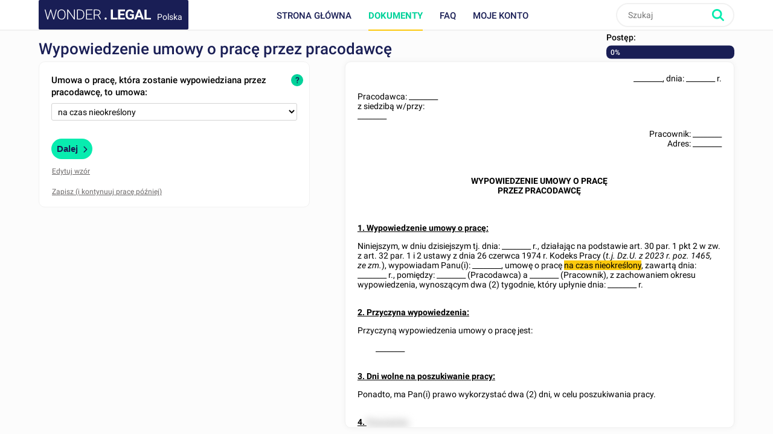

--- FILE ---
content_type: text/html; charset=utf-8
request_url: https://www.wonder.legal/pl/creation-modele/wypowiedzenie-umowy-prace-przez-pracodawce
body_size: 7762
content:
<!DOCTYPE html>
<html lang="pl" >
	<head>
		<meta http-equiv="Content-Type" content="text/html; charset=utf-8" />
		<meta name="viewport" content="width=device-width, initial-scale=1, maximum-scale=5" />
		<meta http-equiv="X-UA-Compatible" content="IE=edge,chrome=1" />
		<meta name="format-detection" content="telephone=no">
		<title>Wypowiedzenie umowy o pracę przez pracodawcę - Formularz wzoru w formacie Word i PDF</title>
		<meta name="description" content="Wypowiedzenie umowy o pracę przez pracodawcę - utwórz wzór przy pomocy prostego formularza" />
					<link rel="canonical" href="https://www.wonder.legal/pl/creation-modele/wypowiedzenie-umowy-prace-przez-pracodawce" />
	
		<link rel="preconnect" href="https://fonts.googleapis.com">
		<link rel="preconnect" href="https://fonts.gstatic.com" crossorigin>
		<style>
			@font-face{font-family:Roboto;font-style:italic;font-weight:400;font-display:swap;src:url(https://fonts.gstatic.com/s/roboto/v30/KFOkCnqEu92Fr1Mu51xFIzIXKMnyrYk.woff2) format('woff2');unicode-range:U+0460-052F,U+1C80-1C88,U+20B4,U+2DE0-2DFF,U+A640-A69F,U+FE2E-FE2F}@font-face{font-family:Roboto;font-style:italic;font-weight:400;font-display:swap;src:url(https://fonts.gstatic.com/s/roboto/v30/KFOkCnqEu92Fr1Mu51xMIzIXKMnyrYk.woff2) format('woff2');unicode-range:U+0301,U+0400-045F,U+0490-0491,U+04B0-04B1,U+2116}@font-face{font-family:Roboto;font-style:italic;font-weight:400;font-display:swap;src:url(https://fonts.gstatic.com/s/roboto/v30/KFOkCnqEu92Fr1Mu51xEIzIXKMnyrYk.woff2) format('woff2');unicode-range:U+1F00-1FFF}@font-face{font-family:Roboto;font-style:italic;font-weight:400;font-display:swap;src:url(https://fonts.gstatic.com/s/roboto/v30/KFOkCnqEu92Fr1Mu51xLIzIXKMnyrYk.woff2) format('woff2');unicode-range:U+0370-03FF}@font-face{font-family:Roboto;font-style:italic;font-weight:400;font-display:swap;src:url(https://fonts.gstatic.com/s/roboto/v30/KFOkCnqEu92Fr1Mu51xHIzIXKMnyrYk.woff2) format('woff2');unicode-range:U+0102-0103,U+0110-0111,U+0128-0129,U+0168-0169,U+01A0-01A1,U+01AF-01B0,U+0300-0301,U+0303-0304,U+0308-0309,U+0323,U+0329,U+1EA0-1EF9,U+20AB}@font-face{font-family:Roboto;font-style:italic;font-weight:400;font-display:swap;src:url(https://fonts.gstatic.com/s/roboto/v30/KFOkCnqEu92Fr1Mu51xGIzIXKMnyrYk.woff2) format('woff2');unicode-range:U+0100-02AF,U+0304,U+0308,U+0329,U+1E00-1E9F,U+1EF2-1EFF,U+2020,U+20A0-20AB,U+20AD-20CF,U+2113,U+2C60-2C7F,U+A720-A7FF}@font-face{font-family:Roboto;font-style:italic;font-weight:400;font-display:swap;src:url(https://fonts.gstatic.com/s/roboto/v30/KFOkCnqEu92Fr1Mu51xIIzIXKMny.woff2) format('woff2');unicode-range:U+0000-00FF,U+0131,U+0152-0153,U+02BB-02BC,U+02C6,U+02DA,U+02DC,U+0304,U+0308,U+0329,U+2000-206F,U+2074,U+20AC,U+2122,U+2191,U+2193,U+2212,U+2215,U+FEFF,U+FFFD}@font-face{font-family:Roboto;font-style:italic;font-weight:500;font-display:swap;src:url(https://fonts.gstatic.com/s/roboto/v30/KFOjCnqEu92Fr1Mu51S7ACc3CsTYl4BOQ3o.woff2) format('woff2');unicode-range:U+0460-052F,U+1C80-1C88,U+20B4,U+2DE0-2DFF,U+A640-A69F,U+FE2E-FE2F}@font-face{font-family:Roboto;font-style:italic;font-weight:500;font-display:swap;src:url(https://fonts.gstatic.com/s/roboto/v30/KFOjCnqEu92Fr1Mu51S7ACc-CsTYl4BOQ3o.woff2) format('woff2');unicode-range:U+0301,U+0400-045F,U+0490-0491,U+04B0-04B1,U+2116}@font-face{font-family:Roboto;font-style:italic;font-weight:500;font-display:swap;src:url(https://fonts.gstatic.com/s/roboto/v30/KFOjCnqEu92Fr1Mu51S7ACc2CsTYl4BOQ3o.woff2) format('woff2');unicode-range:U+1F00-1FFF}@font-face{font-family:Roboto;font-style:italic;font-weight:500;font-display:swap;src:url(https://fonts.gstatic.com/s/roboto/v30/KFOjCnqEu92Fr1Mu51S7ACc5CsTYl4BOQ3o.woff2) format('woff2');unicode-range:U+0370-03FF}@font-face{font-family:Roboto;font-style:italic;font-weight:500;font-display:swap;src:url(https://fonts.gstatic.com/s/roboto/v30/KFOjCnqEu92Fr1Mu51S7ACc1CsTYl4BOQ3o.woff2) format('woff2');unicode-range:U+0102-0103,U+0110-0111,U+0128-0129,U+0168-0169,U+01A0-01A1,U+01AF-01B0,U+0300-0301,U+0303-0304,U+0308-0309,U+0323,U+0329,U+1EA0-1EF9,U+20AB}@font-face{font-family:Roboto;font-style:italic;font-weight:500;font-display:swap;src:url(https://fonts.gstatic.com/s/roboto/v30/KFOjCnqEu92Fr1Mu51S7ACc0CsTYl4BOQ3o.woff2) format('woff2');unicode-range:U+0100-02AF,U+0304,U+0308,U+0329,U+1E00-1E9F,U+1EF2-1EFF,U+2020,U+20A0-20AB,U+20AD-20CF,U+2113,U+2C60-2C7F,U+A720-A7FF}@font-face{font-family:Roboto;font-style:italic;font-weight:500;font-display:swap;src:url(https://fonts.gstatic.com/s/roboto/v30/KFOjCnqEu92Fr1Mu51S7ACc6CsTYl4BO.woff2) format('woff2');unicode-range:U+0000-00FF,U+0131,U+0152-0153,U+02BB-02BC,U+02C6,U+02DA,U+02DC,U+0304,U+0308,U+0329,U+2000-206F,U+2074,U+20AC,U+2122,U+2191,U+2193,U+2212,U+2215,U+FEFF,U+FFFD}@font-face{font-family:Roboto;font-style:italic;font-weight:700;font-display:swap;src:url(https://fonts.gstatic.com/s/roboto/v30/KFOjCnqEu92Fr1Mu51TzBic3CsTYl4BOQ3o.woff2) format('woff2');unicode-range:U+0460-052F,U+1C80-1C88,U+20B4,U+2DE0-2DFF,U+A640-A69F,U+FE2E-FE2F}@font-face{font-family:Roboto;font-style:italic;font-weight:700;font-display:swap;src:url(https://fonts.gstatic.com/s/roboto/v30/KFOjCnqEu92Fr1Mu51TzBic-CsTYl4BOQ3o.woff2) format('woff2');unicode-range:U+0301,U+0400-045F,U+0490-0491,U+04B0-04B1,U+2116}@font-face{font-family:Roboto;font-style:italic;font-weight:700;font-display:swap;src:url(https://fonts.gstatic.com/s/roboto/v30/KFOjCnqEu92Fr1Mu51TzBic2CsTYl4BOQ3o.woff2) format('woff2');unicode-range:U+1F00-1FFF}@font-face{font-family:Roboto;font-style:italic;font-weight:700;font-display:swap;src:url(https://fonts.gstatic.com/s/roboto/v30/KFOjCnqEu92Fr1Mu51TzBic5CsTYl4BOQ3o.woff2) format('woff2');unicode-range:U+0370-03FF}@font-face{font-family:Roboto;font-style:italic;font-weight:700;font-display:swap;src:url(https://fonts.gstatic.com/s/roboto/v30/KFOjCnqEu92Fr1Mu51TzBic1CsTYl4BOQ3o.woff2) format('woff2');unicode-range:U+0102-0103,U+0110-0111,U+0128-0129,U+0168-0169,U+01A0-01A1,U+01AF-01B0,U+0300-0301,U+0303-0304,U+0308-0309,U+0323,U+0329,U+1EA0-1EF9,U+20AB}@font-face{font-family:Roboto;font-style:italic;font-weight:700;font-display:swap;src:url(https://fonts.gstatic.com/s/roboto/v30/KFOjCnqEu92Fr1Mu51TzBic0CsTYl4BOQ3o.woff2) format('woff2');unicode-range:U+0100-02AF,U+0304,U+0308,U+0329,U+1E00-1E9F,U+1EF2-1EFF,U+2020,U+20A0-20AB,U+20AD-20CF,U+2113,U+2C60-2C7F,U+A720-A7FF}@font-face{font-family:Roboto;font-style:italic;font-weight:700;font-display:swap;src:url(https://fonts.gstatic.com/s/roboto/v30/KFOjCnqEu92Fr1Mu51TzBic6CsTYl4BO.woff2) format('woff2');unicode-range:U+0000-00FF,U+0131,U+0152-0153,U+02BB-02BC,U+02C6,U+02DA,U+02DC,U+0304,U+0308,U+0329,U+2000-206F,U+2074,U+20AC,U+2122,U+2191,U+2193,U+2212,U+2215,U+FEFF,U+FFFD}@font-face{font-family:Roboto;font-style:normal;font-weight:300;font-display:swap;src:url(https://fonts.gstatic.com/s/roboto/v30/KFOlCnqEu92Fr1MmSU5fCRc4AMP6lbBP.woff2) format('woff2');unicode-range:U+0460-052F,U+1C80-1C88,U+20B4,U+2DE0-2DFF,U+A640-A69F,U+FE2E-FE2F}@font-face{font-family:Roboto;font-style:normal;font-weight:300;font-display:swap;src:url(https://fonts.gstatic.com/s/roboto/v30/KFOlCnqEu92Fr1MmSU5fABc4AMP6lbBP.woff2) format('woff2');unicode-range:U+0301,U+0400-045F,U+0490-0491,U+04B0-04B1,U+2116}@font-face{font-family:Roboto;font-style:normal;font-weight:300;font-display:swap;src:url(https://fonts.gstatic.com/s/roboto/v30/KFOlCnqEu92Fr1MmSU5fCBc4AMP6lbBP.woff2) format('woff2');unicode-range:U+1F00-1FFF}@font-face{font-family:Roboto;font-style:normal;font-weight:300;font-display:swap;src:url(https://fonts.gstatic.com/s/roboto/v30/KFOlCnqEu92Fr1MmSU5fBxc4AMP6lbBP.woff2) format('woff2');unicode-range:U+0370-03FF}@font-face{font-family:Roboto;font-style:normal;font-weight:300;font-display:swap;src:url(https://fonts.gstatic.com/s/roboto/v30/KFOlCnqEu92Fr1MmSU5fCxc4AMP6lbBP.woff2) format('woff2');unicode-range:U+0102-0103,U+0110-0111,U+0128-0129,U+0168-0169,U+01A0-01A1,U+01AF-01B0,U+0300-0301,U+0303-0304,U+0308-0309,U+0323,U+0329,U+1EA0-1EF9,U+20AB}@font-face{font-family:Roboto;font-style:normal;font-weight:300;font-display:swap;src:url(https://fonts.gstatic.com/s/roboto/v30/KFOlCnqEu92Fr1MmSU5fChc4AMP6lbBP.woff2) format('woff2');unicode-range:U+0100-02AF,U+0304,U+0308,U+0329,U+1E00-1E9F,U+1EF2-1EFF,U+2020,U+20A0-20AB,U+20AD-20CF,U+2113,U+2C60-2C7F,U+A720-A7FF}@font-face{font-family:Roboto;font-style:normal;font-weight:300;font-display:swap;src:url(https://fonts.gstatic.com/s/roboto/v30/KFOlCnqEu92Fr1MmSU5fBBc4AMP6lQ.woff2) format('woff2');unicode-range:U+0000-00FF,U+0131,U+0152-0153,U+02BB-02BC,U+02C6,U+02DA,U+02DC,U+0304,U+0308,U+0329,U+2000-206F,U+2074,U+20AC,U+2122,U+2191,U+2193,U+2212,U+2215,U+FEFF,U+FFFD}@font-face{font-family:Roboto;font-style:normal;font-weight:400;font-display:swap;src:url(https://fonts.gstatic.com/s/roboto/v30/KFOmCnqEu92Fr1Mu72xKKTU1Kvnz.woff2) format('woff2');unicode-range:U+0460-052F,U+1C80-1C88,U+20B4,U+2DE0-2DFF,U+A640-A69F,U+FE2E-FE2F}@font-face{font-family:Roboto;font-style:normal;font-weight:400;font-display:swap;src:url(https://fonts.gstatic.com/s/roboto/v30/KFOmCnqEu92Fr1Mu5mxKKTU1Kvnz.woff2) format('woff2');unicode-range:U+0301,U+0400-045F,U+0490-0491,U+04B0-04B1,U+2116}@font-face{font-family:Roboto;font-style:normal;font-weight:400;font-display:swap;src:url(https://fonts.gstatic.com/s/roboto/v30/KFOmCnqEu92Fr1Mu7mxKKTU1Kvnz.woff2) format('woff2');unicode-range:U+1F00-1FFF}@font-face{font-family:Roboto;font-style:normal;font-weight:400;font-display:swap;src:url(https://fonts.gstatic.com/s/roboto/v30/KFOmCnqEu92Fr1Mu4WxKKTU1Kvnz.woff2) format('woff2');unicode-range:U+0370-03FF}@font-face{font-family:Roboto;font-style:normal;font-weight:400;font-display:swap;src:url(https://fonts.gstatic.com/s/roboto/v30/KFOmCnqEu92Fr1Mu7WxKKTU1Kvnz.woff2) format('woff2');unicode-range:U+0102-0103,U+0110-0111,U+0128-0129,U+0168-0169,U+01A0-01A1,U+01AF-01B0,U+0300-0301,U+0303-0304,U+0308-0309,U+0323,U+0329,U+1EA0-1EF9,U+20AB}@font-face{font-family:Roboto;font-style:normal;font-weight:400;font-display:swap;src:url(https://fonts.gstatic.com/s/roboto/v30/KFOmCnqEu92Fr1Mu7GxKKTU1Kvnz.woff2) format('woff2');unicode-range:U+0100-02AF,U+0304,U+0308,U+0329,U+1E00-1E9F,U+1EF2-1EFF,U+2020,U+20A0-20AB,U+20AD-20CF,U+2113,U+2C60-2C7F,U+A720-A7FF}@font-face{font-family:Roboto;font-style:normal;font-weight:400;font-display:swap;src:url(https://fonts.gstatic.com/s/roboto/v30/KFOmCnqEu92Fr1Mu4mxKKTU1Kg.woff2) format('woff2');unicode-range:U+0000-00FF,U+0131,U+0152-0153,U+02BB-02BC,U+02C6,U+02DA,U+02DC,U+0304,U+0308,U+0329,U+2000-206F,U+2074,U+20AC,U+2122,U+2191,U+2193,U+2212,U+2215,U+FEFF,U+FFFD}@font-face{font-family:Roboto;font-style:normal;font-weight:500;font-display:swap;src:url(https://fonts.gstatic.com/s/roboto/v30/KFOlCnqEu92Fr1MmEU9fCRc4AMP6lbBP.woff2) format('woff2');unicode-range:U+0460-052F,U+1C80-1C88,U+20B4,U+2DE0-2DFF,U+A640-A69F,U+FE2E-FE2F}@font-face{font-family:Roboto;font-style:normal;font-weight:500;font-display:swap;src:url(https://fonts.gstatic.com/s/roboto/v30/KFOlCnqEu92Fr1MmEU9fABc4AMP6lbBP.woff2) format('woff2');unicode-range:U+0301,U+0400-045F,U+0490-0491,U+04B0-04B1,U+2116}@font-face{font-family:Roboto;font-style:normal;font-weight:500;font-display:swap;src:url(https://fonts.gstatic.com/s/roboto/v30/KFOlCnqEu92Fr1MmEU9fCBc4AMP6lbBP.woff2) format('woff2');unicode-range:U+1F00-1FFF}@font-face{font-family:Roboto;font-style:normal;font-weight:500;font-display:swap;src:url(https://fonts.gstatic.com/s/roboto/v30/KFOlCnqEu92Fr1MmEU9fBxc4AMP6lbBP.woff2) format('woff2');unicode-range:U+0370-03FF}@font-face{font-family:Roboto;font-style:normal;font-weight:500;font-display:swap;src:url(https://fonts.gstatic.com/s/roboto/v30/KFOlCnqEu92Fr1MmEU9fCxc4AMP6lbBP.woff2) format('woff2');unicode-range:U+0102-0103,U+0110-0111,U+0128-0129,U+0168-0169,U+01A0-01A1,U+01AF-01B0,U+0300-0301,U+0303-0304,U+0308-0309,U+0323,U+0329,U+1EA0-1EF9,U+20AB}@font-face{font-family:Roboto;font-style:normal;font-weight:500;font-display:swap;src:url(https://fonts.gstatic.com/s/roboto/v30/KFOlCnqEu92Fr1MmEU9fChc4AMP6lbBP.woff2) format('woff2');unicode-range:U+0100-02AF,U+0304,U+0308,U+0329,U+1E00-1E9F,U+1EF2-1EFF,U+2020,U+20A0-20AB,U+20AD-20CF,U+2113,U+2C60-2C7F,U+A720-A7FF}@font-face{font-family:Roboto;font-style:normal;font-weight:500;font-display:swap;src:url(https://fonts.gstatic.com/s/roboto/v30/KFOlCnqEu92Fr1MmEU9fBBc4AMP6lQ.woff2) format('woff2');unicode-range:U+0000-00FF,U+0131,U+0152-0153,U+02BB-02BC,U+02C6,U+02DA,U+02DC,U+0304,U+0308,U+0329,U+2000-206F,U+2074,U+20AC,U+2122,U+2191,U+2193,U+2212,U+2215,U+FEFF,U+FFFD}@font-face{font-family:Roboto;font-style:normal;font-weight:700;font-display:swap;src:url(https://fonts.gstatic.com/s/roboto/v30/KFOlCnqEu92Fr1MmWUlfCRc4AMP6lbBP.woff2) format('woff2');unicode-range:U+0460-052F,U+1C80-1C88,U+20B4,U+2DE0-2DFF,U+A640-A69F,U+FE2E-FE2F}@font-face{font-family:Roboto;font-style:normal;font-weight:700;font-display:swap;src:url(https://fonts.gstatic.com/s/roboto/v30/KFOlCnqEu92Fr1MmWUlfABc4AMP6lbBP.woff2) format('woff2');unicode-range:U+0301,U+0400-045F,U+0490-0491,U+04B0-04B1,U+2116}@font-face{font-family:Roboto;font-style:normal;font-weight:700;font-display:swap;src:url(https://fonts.gstatic.com/s/roboto/v30/KFOlCnqEu92Fr1MmWUlfCBc4AMP6lbBP.woff2) format('woff2');unicode-range:U+1F00-1FFF}@font-face{font-family:Roboto;font-style:normal;font-weight:700;font-display:swap;src:url(https://fonts.gstatic.com/s/roboto/v30/KFOlCnqEu92Fr1MmWUlfBxc4AMP6lbBP.woff2) format('woff2');unicode-range:U+0370-03FF}@font-face{font-family:Roboto;font-style:normal;font-weight:700;font-display:swap;src:url(https://fonts.gstatic.com/s/roboto/v30/KFOlCnqEu92Fr1MmWUlfCxc4AMP6lbBP.woff2) format('woff2');unicode-range:U+0102-0103,U+0110-0111,U+0128-0129,U+0168-0169,U+01A0-01A1,U+01AF-01B0,U+0300-0301,U+0303-0304,U+0308-0309,U+0323,U+0329,U+1EA0-1EF9,U+20AB}@font-face{font-family:Roboto;font-style:normal;font-weight:700;font-display:swap;src:url(https://fonts.gstatic.com/s/roboto/v30/KFOlCnqEu92Fr1MmWUlfChc4AMP6lbBP.woff2) format('woff2');unicode-range:U+0100-02AF,U+0304,U+0308,U+0329,U+1E00-1E9F,U+1EF2-1EFF,U+2020,U+20A0-20AB,U+20AD-20CF,U+2113,U+2C60-2C7F,U+A720-A7FF}@font-face{font-family:Roboto;font-style:normal;font-weight:700;font-display:swap;src:url(https://fonts.gstatic.com/s/roboto/v30/KFOlCnqEu92Fr1MmWUlfBBc4AMP6lQ.woff2) format('woff2');unicode-range:U+0000-00FF,U+0131,U+0152-0153,U+02BB-02BC,U+02C6,U+02DA,U+02DC,U+0304,U+0308,U+0329,U+2000-206F,U+2074,U+20AC,U+2122,U+2191,U+2193,U+2212,U+2215,U+FEFF,U+FFFD}
		</style>
				<!-- CSS -->
					<link rel="stylesheet" href="/Style/tpl2024/dist/main.1756128160.css" type="text/css" />
															<link rel="preload" href="../Style/tpl2024/fontawesome-free-6.5.1-web/css/all.min.1756128169.css" as="style" onload="this.onload=null;this.rel='stylesheet'">
			<noscript><link rel="stylesheet" href="../Style/tpl2024/fontawesome-free-6.5.1-web/css/all.min.1756128169.css"></noscript>
			<link rel="preload" href="/Style/tpl2024/css/partenaires.1756128160.css" as="style" onload="this.onload=null;this.rel='stylesheet'">
			<noscript><link rel="stylesheet" href="/Style/tpl2024/css/partenaires.1756128160.css" type="text/css" /></noscript>
			<link rel="preload" href="/Style/tpl2024/css/creation-document.1756128159.css" as="style" onload="this.onload=null;this.rel='stylesheet'">
			<noscript><link rel="stylesheet" href="/Style/tpl2024/css/creation-document.1756128159.css" type="text/css" /></noscript>
			<link rel="preload" href="/Style/tpl2024/css/formulaire-commande.1756128159.css" as="style" onload="this.onload=null;this.rel='stylesheet'">
			<noscript><link rel="stylesheet" href="/Style/tpl2024/css/formulaire-commande.1756128159.css" type="text/css" /></noscript>
												
					<!-- JQuery UI style + overlay  -->
			<link href="/Style/tpl2024/jquery-ui-1.13.2/jquery-ui.min.1756128162.css" rel="stylesheet" />
			<link href="/Style/tpl2024/css/overlay.1756128160.css" rel="stylesheet" />
		
		<!-- Favicons -->
					<link rel="icon" sizes="32x32" href="/Style/tpl2024/favicon/base/favicon.ico" type="image/x-icon">
			<link rel="icon" href="/Style/tpl2024/favicon/base/icon.svg" type="image/svg+xml">
			<link rel="icon" sizes="16x16" href="/Style/tpl2024/favicon/base/favicon.png" type="image/png">
			<link rel="icon" sizes="32x32" href="/Style/tpl2024/favicon/base/favicon-32.png" type="image/png">
			<link rel="icon" sizes="64x64" href="/Style/tpl2024/favicon/base/favicon-64.png" type="image/png">
			<link rel="icon" sizes="96x96" href="/Style/tpl2024/favicon/base/favicon-96.png" type="image/png">
			<link rel="icon" sizes="196x196" href="/Style/tpl2024/favicon/base/favicon-196.png" type="image/png">
			<link rel="apple-touch-icon" sizes="180x180" href="/Style/tpl2024/favicon/base/apple-touch-icon.png">
			<meta name="msapplication-TileImage" content="/Style/tpl2024/favicon/base/favicon-144.png">
			<meta name="msapplication-TileColor" content="#FFFFFF">
				
				
		<!-- Vérification de Google Search Console. Balise à laisser. -->
		<meta name="google-site-verification" content="UTb2IzLoAWaHAch36OuPPePGIYCjMFXEReMrv59NIfU" />
	</head>
	<body class="preload creation_de_document pl">
				<header id="header">
			<div class="top-nav ">
				<div class="place-content">
										<a class="logo" title="Wonder.Legal Polska" rel="home" href="https://www.wonder.legal/pl/">
											<img src="/Style/tpl2024/img/logo-wl.svg" width="109" height="60" alt="Wonder.Legal Polska">
						<span>Polska</span>
					</a>
										<input type="checkbox" id="mobile_menu_icon">
					<label class="mobile-menu-link" for="mobile_menu_icon" id="drop_mobile_menu">
						<div>
							<span></span>
							<span></span>
							<span></span>
						</div>
						Menu					</label>
					<div id="menu" class="links">
						<nav>
							<ul class="top-level">
								<li class="accueil_menu"><a class="" href="https://www.wonder.legal/pl/">Strona główna</a></li>
								<li class="documents_lien_menu dropdown">
									<a class="document active" href="https://www.wonder.legal/pl/choix-modele/">Dokumenty</a>
									<ul class="sousMenu">
										<li><a href="https://www.wonder.legal/pl/choix-modele/firmy">Firmy</a></li>
										<li><a href="https://www.wonder.legal/pl/choix-modele/osoby-prywatne">Osoby prywatne</a></li>
										<li class="last"><a href="https://www.wonder.legal/pl/choix-modele/">Wszystkie dokumenty</a></li>
									</ul>
								</li>
																<li class="faq_menu"><a class="faq" href="https://www.wonder.legal/pl/pages/faq.php">FAQ</a></li>
																<li class="user">
									<a class="logincompte" href="https://www.wonder.legal/pl/compte/">Moje konto</a>
								</li>
							</ul>
						</nav>
					</div>
					<div class="nav-right">
						<div class="recherche">
							<form class="search-form" action="https://www.wonder.legal/pl/recherche/recherche_traitement.php" method="post">
								<input type="text" name="recherche" autocomplete="off" placeholder="Szukaj"  id="recherche" class="search-terms" data-root="../" data-div-id="recherche_ajax" value="" >
								<input type="submit" name="bouton_recherche" value="Szukaj" class="search-button" />
								<div id="recherche_ajax"></div>
							</form>
						</div>
					</div>
									</div>
			</div>
		</header>

		<!--
		<div class="bouton-top">
			<div id="btn_up">
				<svg class="btn-up-icon-left" xmlns="http://www.w3.org/2000/svg" width="12" height="12" viewBox="0 0 444.819 444.819"><path d="M433.968 278.657L248.388 92.79c-7.42-7.044-16.08-10.566-25.978-10.566-10.088 0-18.652 3.52-25.697 10.566L10.848 278.657C3.615 285.887 0 294.55 0 304.637c0 10.28 3.62 18.843 10.848 25.693l21.41 21.413c6.855 7.23 15.42 10.852 25.698 10.852s18.842-3.62 25.697-10.852L222.41 213.27l138.758 138.47c6.848 7.228 15.413 10.852 25.7 10.852 10.082 0 18.747-3.624 25.975-10.852l21.41-21.412c7.042-7.043 10.566-15.608 10.566-25.693 0-10.09-3.615-18.75-10.852-25.978z"/></svg>
				<span>Powrót do góry</span>
				<svg class="btn-up-icon-right" xmlns="http://www.w3.org/2000/svg" width="12" height="12" viewBox="0 0 444.819 444.819"><path d="M433.968 278.657L248.388 92.79c-7.42-7.044-16.08-10.566-25.978-10.566-10.088 0-18.652 3.52-25.697 10.566L10.848 278.657C3.615 285.887 0 294.55 0 304.637c0 10.28 3.62 18.843 10.848 25.693l21.41 21.413c6.855 7.23 15.42 10.852 25.698 10.852s18.842-3.62 25.697-10.852L222.41 213.27l138.758 138.47c6.848 7.228 15.413 10.852 25.7 10.852 10.082 0 18.747-3.624 25.975-10.852l21.41-21.412c7.042-7.043 10.566-15.608 10.566-25.693 0-10.09-3.615-18.75-10.852-25.978z"/></svg>
			</div>
		</div>
		-->
				<!--START PAGE -->
		<div class="page editorial-content">

<!--JS -->
<script src="/Style/tpl2024/js/jquery-3.6.1.min.1756128163.js"></script>
<!-- JQuery UI  -->
<script src="/Style/tpl2024/jquery-ui-1.13.2/jquery-ui.min.1756128162.js"></script>

<script src="/Style/tpl2024/js/global.1756128163.js"></script>
<script src="/Style/tpl2024/js/legacy.scripts_divers.1756128163.js"></script>
<script type="text/javascript" src="../Javascript/recherche_ajax.1677518056.js"> </script>

<script>var p_prevText = "<<";var p_nextText = ">>";var p_dayNamesMin = ["Nd", "Pn", "Wt", "Śr", "Czw", "Pt", "Sb"];var p_dateFormat = "dd.mm.yy";var p_firstDay = 1;var p_monthNamesShort = ["Styczeń", "Luty", "Marzec", "Kwiecień", "Maj", "Czerwiec", "Lipiec", "Sierpień", "Wrzesień", "Październik", "Listopad", "Grudzień"];var p_yearRange = "1926:2126";var p_defaultDate = null;</script>
<script>var format_date='jj.mm.aaaa'</script>

<script type="text/javascript" src="../Javascript/formulaire.1726662580.js"> </script>
<script type="text/javascript" src="../Javascript/formulaire_ajax.1706545115.js"> </script>
<script type="text/javascript" src="/Style/tpl2024/js/jquery.color.1756128163.js"> </script>


<script>
	// Création cookie taille écran
	var haut = window.innerHeight;
	var large = window.innerWidth;
	var date = new Date();
	date.setMonth(date.getMonth()+1);
	document.cookie = "taille_ecran" + "=" + haut + "; path=/" + "; expires=" + date.toUTCString() + "; SameSite=LAX";
	document.cookie = "largeur_ecran=" + large + "; path=/" + "; expires=" + date.toUTCString() + "; SameSite=LAX";
</script>
	
<div class="frontoffice" id="component_creation_document">
	
	<div class="creation_document">

							<div class="premiere_fois_sur_un_formulaire"><div class="inner"></div></div>
						
		<div id="contenu" class="gris">
			<div class="inner">
			
				<div id="informations_generales_document_en_cours">
					<div id="description_du_document">
						<h1 class="titre_de_page document">Wypowiedzenie umowy o pracę przez pracodawcę</h1>
					</div>
					<div id="progression_creation_document">
						<span class="label">Postęp:</span>
						<div class="bandeau">
							<div class="pourcentage"><span id="information_progression" class="information_progression" >0%</span></div>
						</div>
					</div>
				</div>

									
				<section>
					<div class="col-white" id="champs_formulaire">
						<form id="formulaire_creation_document" class="direction_ltr" data-id="3956" data-etape="0" action="formulaire_generique_controleur.php?document=3956&etape=0" method="post"><div class="formulaire_content"><div class="question" id="question_1"><label class="label_question">Umowa o&nbsp;pracę, która zostanie wypowiedziana przez pracodawcę, to&nbsp;umowa:</label><div class="block_radio"></div><select name="forma_pracy" id="forma_pracy" onchange="remplacement_select_box(this.id); loadFile(this.name, this.value, 3956, 0, 1769240551);" ><option accesskey="span_id_forma_pracy" value="na czas nieokreślony"  selected >na czas nieokreślony</option><option accesskey="span_id_forma_pracy" value="na czas określony" >na czas określony</option><option accesskey="span_id_forma_pracy" value="na czas wykonywania określonej pracy" >na czas wykonywania określonej pracy</option><option accesskey="span_id_forma_pracy" value="na okres próbny" >na okres próbny</option><option accesskey="span_id_forma_pracy" value="inna" >inna</option></select><span class="button tooltip"> ? </span>	<div class="explication">
												<span class="close"> X </span>
												<div class="explication-content"><p><p>Należy wybrać jedną z&nbsp;podpowiedzi, aby odpowiedzieć na pytanie, jaka umowa wiąże pracownika z&nbsp;pracodawcą.</p>
<p>Należy wybrać podpowiedź: "<strong>na czas nieokreślony</strong>" jeśli umowa o&nbsp;pracę nie przewiduje daty jej zakończenia.</p>
<p>Należy wybrać podpowiedź: "<strong>na czas określony</strong>" jeśli w&nbsp;umowie o&nbsp;pracę jest wskazana data, z&nbsp;upływem której stosunek pracy się rozwiązuje.</p>
<p>Należy wybrać podpowiedź: "<strong>na czas wykonywania określonej pracy</strong>", jeśli umowa o&nbsp;pracę została zawarta na określony czas, aby wykonać określone zadanie.</p>
<p>Należy wybrać podpowiedź: "<strong>na okres próbny</strong>", jeśli umowa o&nbsp;pracę została zawarta w&nbsp;celu zbadania kwalifikacji pracownika, aby móc go następnie zatrudnić na umowę dłuższookresową.</p>
<p>Należy wybrać podpowiedź "<strong>inna</strong>" jeśli strony zawarły inną umowę, niewskazaną powyżej.</p></p></div>
											 </div>
										<div class="allumage afficher_bulle_besoin_d_aide_automatiquement question_no0"><div class="allumage-container"><div class="allumage-block"><div class="allumage-text">Potrzebujesz<br>pomocy?</div></div></div></div></div></div><div id="controle"><button onclick="formulaire_ajax(this.name, event);setTimeout(function() {recuperer_stripe_payment_button('PL', 'pln', 3499)}, 500);" class="questions suivante etape_initiale btn call2action" type="submit" name="suivant" ><span class="btn-text">Dalej</span><i class="fa fa-chevron-right"></i></button><div id="enregistrer" class="controle-text enr2"><span class="comment_modifier open-dialog" data-popup="explication_modifier_modele" id="modifier">Edytuj wzór</span></div><div id="enregistrer" class="controle-text enr2"><span class="juste_mobile comment_modifier open-previsualisation" data-popup="explication_modifier_modele" id="modifier">Zobacz swój dokument</span></div><div id="enregistrer" class="controle-text"><input  class="questions sauvegarder" type="submit" name="sauvegarder" value="Zapisz (i kontynuuj pracę później)" /></div></div><input type="hidden" name="form_time" id="form_time" value="1769240551"/></form>					</div>
						
					<div id="texte_a_afficher" class="col-white texte_inselectionnable direction_ltr">
						<span class="stabilisation"></span><p style="text-align: right;">        <span id="span_id_miasto"  ><span class="variable_vide">________</span></span>, dnia: <span id="span_id_data"  ><span class="variable_vide">________</span></span> r.</p>
<p style="text-align: left;">Pracodawca: <span id="span_id_nazwa_pracodawcy"  ><span class="variable_vide">________</span></span><br />z siedzibą w/przy:<br /><span id="span_id_adres_pracodawcy"  ><span class="variable_vide">________</span></span></p>


<p style="text-align: right;">Pracownik: <span id="span_id_imie_i_nazwisko_pracownika"  ><span class="variable_vide">________</span></span><br />Adres: <span id="span_id_adres"  ><span class="variable_vide">________</span></span><br /><br /><br /></p>
<p style="text-align: center;"><strong>WYPOWIEDZENIE UMOWY O&nbsp;PRACĘ<br />PRZEZ PRACODAWCĘ</strong><br /><br /><br /></p>
<p style="text-align: left;"><span style="text-decoration: underline;"><strong>1. Wypowiedzenie umowy o&nbsp;pracę:</strong></span></p>
<p style="text-align: left;">Niniejszym, w&nbsp;dniu dzisiejszym tj. dnia: <span id="span_id_data"  ><span class="variable_vide">________</span></span> r., działając na podstawie art. 30 par. 1 pkt 2 w&nbsp;zw. z&nbsp;art. 32 par. 1 i&nbsp;2 ustawy z&nbsp;dnia 26 czerwca 1974 r. Kodeks Pracy (<em>t.j. Dz.U. z&nbsp;2023 r. poz. 1465, ze&nbsp;zm.</em>), wypowiadam Panu(i): <span id="span_id_imie_i_nazwisko_pracownika"  ><span class="variable_vide">________</span></span>, umowę o&nbsp;pracę <span id="span_id_forma_pracy"  class="encours"  >na czas nieokreślony</span>, zawartą dnia: <span id="span_id_data_umowy"  ><span class="variable_vide">________</span></span> r., pomiędzy: <span id="span_id_nazwa_pracodawcy"  ><span class="variable_vide">________</span></span> (Pracodawca) a&nbsp;<span id="span_id_imie_i_nazwisko_pracownika"  ><span class="variable_vide">________</span></span> (Pracownik), z&nbsp;zachowaniem okresu wypowiedzenia, wynoszącym dwa (2) tygodnie, który upłynie dnia: <span id="span_id_data_konca_okr_wyp"  ><span class="variable_vide">________</span></span> r. </p>
<p style="text-align: left;"><br /><span style="text-decoration: underline;"><strong>2. Przyczyna wypowiedzenia:</strong></span></p>
<p style="text-align: left;">Przyczyną wypowiedzenia umowy o&nbsp;pracę jest:</p>
<p style="text-align: left; padding-left: 30px;"><span id="span_id_przyczyna_wypowiedzenia"  ><span class="variable_vide">________</span></span> <br /><br /></p>
<p style="text-align: left;"><span style="text-decoration: underline;"><strong>3. Dni wolne na poszukiwanie pracy:</strong></span></p>
<p style="text-align: left;">Ponadto, ma Pan(i) prawo wykorzystać dwa (2)   dni, w&nbsp;celu poszukiwania pracy.</p>
<p style="text-align: left;"><span class="flou "><br /></span><span style="text-decoration: underline;"><strong>4. </strong></span><span class="flou "><span style="text-decoration: underline;"><strong>Pouczenie:</strong></span></span></p>
<p style="text-align: left;"><span class="flou ">825228228282 822252522, 82 8 22528282 5855282825 22522 (52) 528, 25 5285 5252822285 28282282222 28825, 25228852522 2525(8) 25582 8282882285 5282822285 2 252285282282 52 25582 858 8282882285 5282822285 2 2582225285282 52 5555 8222228222</span> − Sądu Pracy w:&nbsp;<span id="span_id_siedziba_sadu"  ><span class="variable_vide">________</span></span>. <br /><br /><br /></p>
<p style="text-align: right;"><em>Z poważaniem</em><br /><br /><br /></p>
<p style="text-align: right;">__________________________________________________<br /><em>(odręczny podpis Pracodawcy/osoby upoważnionej)</em></p>
<p style="text-align: left;"><br /><br /><br />Potwierdzam otrzymanie wypowiedzenia, dnia:</p>
<p style="text-align: left;"><br /><br />___________________________<br /><em>(data i&nbsp;podpis Pracownika)</em></p>					</div>
				</section>
			</div>
		</div>

					<div class="juste_mobile afficher_le_texte">
				<div class="interieur_div">
					<div class="afficher_le_texte_btn">
						<span>
							Zobacz swój dokument						</span>
					</div>
					<div id="texte_a_afficher_container">
							<div id="texte_a_afficher_mobile" class="texte_inselectionnable">
							<span class="stabilisation"></span><p style="text-align: right;">        <span id="span_id_miasto"  ><span class="variable_vide">________</span></span>, dnia: <span id="span_id_data"  ><span class="variable_vide">________</span></span> r.</p>
<p style="text-align: left;">Pracodawca: <span id="span_id_nazwa_pracodawcy"  ><span class="variable_vide">________</span></span><br />z siedzibą w/przy:<br /><span id="span_id_adres_pracodawcy"  ><span class="variable_vide">________</span></span></p>


<p style="text-align: right;">Pracownik: <span id="span_id_imie_i_nazwisko_pracownika"  ><span class="variable_vide">________</span></span><br />Adres: <span id="span_id_adres"  ><span class="variable_vide">________</span></span><br /><br /><br /></p>
<p style="text-align: center;"><strong>WYPOWIEDZENIE UMOWY O&nbsp;PRACĘ<br />PRZEZ PRACODAWCĘ</strong><br /><br /><br /></p>
<p style="text-align: left;"><span style="text-decoration: underline;"><strong>1. Wypowiedzenie umowy o&nbsp;pracę:</strong></span></p>
<p style="text-align: left;">Niniejszym, w&nbsp;dniu dzisiejszym tj. dnia: <span id="span_id_data"  ><span class="variable_vide">________</span></span> r., działając na podstawie art. 30 par. 1 pkt 2 w&nbsp;zw. z&nbsp;art. 32 par. 1 i&nbsp;2 ustawy z&nbsp;dnia 26 czerwca 1974 r. Kodeks Pracy (<em>t.j. Dz.U. z&nbsp;2023 r. poz. 1465, ze&nbsp;zm.</em>), wypowiadam Panu(i): <span id="span_id_imie_i_nazwisko_pracownika"  ><span class="variable_vide">________</span></span>, umowę o&nbsp;pracę <span id="span_id_forma_pracy"  class="encours"  >na czas nieokreślony</span>, zawartą dnia: <span id="span_id_data_umowy"  ><span class="variable_vide">________</span></span> r., pomiędzy: <span id="span_id_nazwa_pracodawcy"  ><span class="variable_vide">________</span></span> (Pracodawca) a&nbsp;<span id="span_id_imie_i_nazwisko_pracownika"  ><span class="variable_vide">________</span></span> (Pracownik), z&nbsp;zachowaniem okresu wypowiedzenia, wynoszącym dwa (2) tygodnie, który upłynie dnia: <span id="span_id_data_konca_okr_wyp"  ><span class="variable_vide">________</span></span> r. </p>
<p style="text-align: left;"><br /><span style="text-decoration: underline;"><strong>2. Przyczyna wypowiedzenia:</strong></span></p>
<p style="text-align: left;">Przyczyną wypowiedzenia umowy o&nbsp;pracę jest:</p>
<p style="text-align: left; padding-left: 30px;"><span id="span_id_przyczyna_wypowiedzenia"  ><span class="variable_vide">________</span></span> <br /><br /></p>
<p style="text-align: left;"><span style="text-decoration: underline;"><strong>3. Dni wolne na poszukiwanie pracy:</strong></span></p>
<p style="text-align: left;">Ponadto, ma Pan(i) prawo wykorzystać dwa (2)   dni, w&nbsp;celu poszukiwania pracy.</p>
<p style="text-align: left;"><span class="flou "><br /></span><span style="text-decoration: underline;"><strong>4. </strong></span><span class="flou "><span style="text-decoration: underline;"><strong>Pouczenie:</strong></span></span></p>
<p style="text-align: left;"><span class="flou ">825228228282 822252522, 82 8 22528282 5855282825 22522 (52) 528, 25 5285 5252822285 28282282222 28825, 25228852522 2525(8) 25582 8282882285 5282822285 2 252285282282 52 25582 858 8282882285 5282822285 2 2582225285282 52 5555 8222228222</span> − Sądu Pracy w:&nbsp;<span id="span_id_siedziba_sadu"  ><span class="variable_vide">________</span></span>. <br /><br /><br /></p>
<p style="text-align: right;"><em>Z poważaniem</em><br /><br /><br /></p>
<p style="text-align: right;">__________________________________________________<br /><em>(odręczny podpis Pracodawcy/osoby upoważnionej)</em></p>
<p style="text-align: left;"><br /><br /><br />Potwierdzam otrzymanie wypowiedzenia, dnia:</p>
<p style="text-align: left;"><br /><br />___________________________<br /><em>(data i&nbsp;podpis Pracownika)</em></p>						</div>
					</div>
				</div>
			</div>
		
	</div>

	<div id="texte_explication_remplissage" style="display:none;">
		Odpowiedz na pytanie, następnie kliknij: &quot;Dalej&quot;.	</div>
	<div id="texte_explication_mots_floutes" style="display:none;">Słowa rozmazane zostaną wyświetlone po pobraniu.</div>
	<div id="texte_explication_mots_grises" style="display:none;">Słowa wyszarzone zostaną wyświetlone po pobraniu.</div>
						
		<!-- POPUP MODIFIER LE DOCUMENT -->
		<div class="popup-dialog-content" id="explication_modifier_modele">
										
			<h2>JAK EDYTOWAĆ WZÓR</h2>
											
			<p>Odpowiedz na pytanie, następnie kliknij: &quot;Dalej&quot;.</p>

			<br />
			<p>Dokument <b>redagowany jest zgodnie z udzielanymi odpowiedziami</b>: artykuły są dodawane lub usuwane, paragrafy ulegają modyfikacji zmieniają się użyte słowa…</p>
			<br />
			<p>
					Po zakończeniu <b>natychmiast</b> otrzymasz dokument w formacie <b>Word i PDF</b>.					Będziesz mieć wówczas możliwość <b>otwarcia dokumentu Word</b> i jego <b>edycji</b>, by móc go <b>użyć ponownie</b> w dowolny sposób.			 </p>
						
					<br />	
			<div class="actions_de_bas_de_popup bloquant single-centered-alert vertical-space">
				<div class="btn cancel large close-dialog appended fermer2">OK</div>
			</div>
		</div>

		<!-- POPUP AVERTISSEMENT -->
					<div id="create_document_warning" class="popup-dialog-content">
							</div>
				
		
		
</div>


<script type="text/javascript">


	var blockPopstateEvent = document.readyState != 'complete';

	window.addEventListener('load', function() {
		// The timeout ensures that popstate-events will be unblocked right
		// after the load event occured, but not in the same event-loop cycle.
		setTimeout(function(){ blockPopstateEvent = false; }, 0);
	}, false);
	window.addEventListener('popstate', function(e)
	{
		if (blockPopstateEvent && document.readyState == 'complete') {
			e.preventDefault();
			e.stopImmediatePropagation();
		}
		else {
			if ( history.pushState && e.state == null )
			{
				var $form = $('#formulaire_creation_document');
				soumission_ajax($form.attr("data-id"), 0, 'none');
			}
			else
				soumission_ajax(e.state[0], e.state[1], e.state[2]);
		}
	});

	function formulaire_ajax(buttonClicked, event)
	{
		if (history.pushState && ( buttonClicked == "suivant" || buttonClicked == "suivant_en_provenance_d_un_avertissement" || buttonClicked == "etape_precedente" ) )
		{
			// Appel fonction Ajax
			var $form = $('#formulaire_creation_document');

			if (document.getElementById("formulaire_creation_document").checkValidity()) {
				soumission_ajax($form.attr("data-id"), $form.attr("data-etape"), buttonClicked);
				
				// On empêche le comportement par défaut du bouton submit.
				event.preventDefault(); 
			} else {
				return false;
			}
		}
	}


</script>

<script type="text/javascript" defer src="../Javascript/recuperer_stripe_payment_button.1654703102.js"></script>

<!-- Global site tag (gtag.js) - Google Analytics -->
<!-- Global site tag (gtag.js) - Google Ads: 965514605 -->
<script async src="https://www.googletagmanager.com/gtag/js?id=G-P3JRM8EVMB"></script>

<script>
	window.dataLayer = window.dataLayer || [];
	function gtag(){dataLayer.push(arguments);}

	gtag('consent', 'default', {
		'ad_storage': 'granted',
		'analytics_storage': 'granted'
	});

	gtag('js', new Date());

	// gtag('config', 'UA-55441374-1');
	gtag('config', 'G-P3JRM8EVMB');
	gtag('config', 'AW-965514605', {'allow_enhanced_conversions':true});


	// Transparency Consent Framework pour bing
	window.uetq = window.uetq || [];
    window.uetq.push('config', 'tcf', { 'enabled' : true });

	(function(w,d,t,r,u)
	{
		var f,n,i;
		w[u]=w[u]||[],f=function()
		{
			var o={ti:"5978874"};
			o.q=w[u],w[u]=new UET(o),w[u].push("pageLoad")
		},
		n=d.createElement(t),n.src=r,n.async=1,n.onload=n.onreadystatechange=function()
		{
			var s=this.readyState;
			s&&s!=="loaded"&&s!=="complete"||(f(),n.onload=n.onreadystatechange=null)
		},
		i=d.getElementsByTagName(t)[0],i.parentNode.insertBefore(n,i)
	})
	(window,document,"script","//bat.bing.com/bat.js","uetq");
	
	// Consent mode pour bing
	window.uetq = window.uetq || [];
	window.uetq.push('consent', 'default', {'ad_storage': 'granted'});

</script>

<noscript>
	<img src="//bat.bing.com/action/0?ti=5978874&Ver=2" height="0" width="0" style="display:none; visibility: hidden;" />
</noscript>
</body>

</html>


--- FILE ---
content_type: text/css
request_url: https://www.wonder.legal/Style/tpl2024/css/creation-document.1756128159.css
body_size: 5411
content:
/*--------------------------------------------------------------
# WONDER.LEGAL - 2024 
# Création document 
--------------------------------------------------------------*/

/*CREATION DE DOCUMENT*/
body.validation_document
  #component_creation_document
  #informations_generales_document_en_cours {
  position: relative;
  padding: 18px 0 20px 0;
}
body.validation_document #component_creation_document #formulaire_validation {
  width: 360px;
  padding: 20px;
}
body.validation_document
  #component_creation_document
  #formulaire_validation
  #sauvegarde_bloc
  #bravo {
  border-bottom: medium dotted #9b9da3;
  color: var(--color-navy-blue);
  font-size: 114%;
  font-weight: 500;
  margin-bottom: 14px;
  padding-bottom: 20px;
  text-align: left;
}
body.validation_document
  #component_creation_document
  #formulaire_validation
  #sauvegarde_bloc
  #bravo
  P {
  margin: 0;
}
body.validation_document
  #component_creation_document
  #formulaire_validation
  #sauvegarde_bloc
  #prix {
  border-bottom: medium dotted #9b9da3;
  color: var(--color-navy-blue);
  font-size: 107%;
  margin-bottom: 20px;
  padding-bottom: 15px;
}
body.validation_document
  #component_creation_document
  #formulaire_validation
  #sauvegarde_bloc
  #proposition_avocat30 {
  margin-bottom: 20px;
}
body.validation_document
  #component_creation_document
  #formulaire_validation
  #sauvegarde_bloc
  #proposition_avocat30
  p {
  margin: 0;
}
body.validation_document
  #component_creation_document
  #formulaire_validation
  #sauvegarde_bloc
  #proposition_avocat30
  p#label_besoin_aide {
  border-top: medium dotted #9b9da3;
  font-size: 114%;
  font-weight: 500;
  margin-top: 14px;
  padding-bottom: 14px;
  padding-top: 20px;
}
body.validation_document
  #component_creation_document
  #formulaire_validation
  #sauvegarde_bloc
  #controle
  .retour_arriere,
body.validation_document
  #component_creation_document
  #formulaire_validation
  #sauvegarde_bloc
  #controle
  #enregistrer {
  margin-left: 0;
}
body.validation_document
  #component_creation_document
  #formulaire_validation
  #sauvegarde_bloc
  #controle
  a.sauvegarder {
  margin-left: 0;
}

body.creation_de_document h1.titre_de_page.document,
body.validation_document h1.titre_de_page.document {
  padding: 0.1em 0 0.2em 0;
}
body.creation_de_document .explication-content,
body.validation_document .explication-content {
  white-space: pre-wrap;
  line-height: 1.5em;
}
body.creation_de_document .explication-content p,
body.validation_document .explication-content p {
  margin: 0;
  line-height: 1.5em;
}
body.creation_de_document .explication-content ul,
body.validation_document .explication-content ul {
  padding-left: 40px;
  list-style: disc;
  white-space: normal;
}
body.creation_de_document .explication-content ul li,
body.validation_document .explication-content ul li {
  line-height: 1.5em;
}
body.creation_de_document #linebox,
body.validation_document #linebox {
  background: #f4f4f4;
  border: 1px solid var(--color-teal-green);
  border-radius: 10px;
  color: var(--color-navy-blue);
  float: right;
  font-size: 100%;
  left: 300px;
  max-height: 300px;
  overflow: hidden;
  position: absolute;
  top: 104px;
  width: 675px;
  z-index: 100;
}
body.creation_de_document #linebox .interieur,
body.validation_document #linebox .interieur {
  max-height: 298px;
  padding: 20px;
  overflow-y: auto;
}

body.creation_de_document #linebox a,
body.validation_document #linebox a {
  color: var(--color-navy-blue);
}
body.creation_de_document #linebox .close,
body.validation_document #linebox .close {
  background-color: transparent;
  background-image: url("../img/svg/fermer.svg");
  background-repeat: no-repeat;
  background-size: 14px;
  color: transparent;
  cursor: pointer;
  position: absolute;
  right: 10px;
  top: 10px;
  width: 14px;
  height: 14px;
}
body.creation_de_document .backoffice #conteneur_principal,
body.validation_document .backoffice #conteneur_principal {
  min-height: 1px !important;
}
body.creation_de_document #formulaire_variable .section_de_formulaire label,
body.validation_document #formulaire_variable .section_de_formulaire label {
  width: 130px;
  float: left;
  height: 30px;
  line-height: 28px;
  font-weight: 500;
}
body.creation_de_document
  #formulaire_variable
  .section_de_formulaire
  input[type="text"],
body.validation_document
  #formulaire_variable
  .section_de_formulaire
  input[type="text"] {
  width: 800px;
  float: left;
  background-color: var(--color-white);
  border: #d3d3d3 1px solid;
  border-radius: 3px;
  font-size: 100%;
  height: 30px !important;
  margin-bottom: 0 !important;
  padding: 0 10px;
  transition: border 0.2s;
  display: block;
  line-height: 28px;
}
body.creation_de_document #formulaire_variable .section_de_formulaire select,
body.validation_document #formulaire_variable .section_de_formulaire select {
  width: auto;
  float: left;
  background-color: var(--color-white);
  border: #d3d3d3 1px solid;
  border-radius: 3px;
  font-size: 100%;
  height: auto !important;
  margin-bottom: 0 !important;
  padding: 5px 0 4px 6px;
  line-height: 28px;
  transition: border 0.2s;
}
body.creation_de_document #formulaire_variable .section_de_formulaire textarea,
body.validation_document #formulaire_variable .section_de_formulaire textarea {
  width: 780px;
  height: 80px;
  float: left;
  background-color: var(--color-white);
  border: #d3d3d3 1px solid;
  border-radius: 3px;
  font-size: 100%;
  height: auto !important;
  margin-bottom: 0 !important;
  padding: 10px;
  height: 30px;
  line-height: 1.3em;
  transition: border 0.2s;
}
body.creation_de_document
  #formulaire_variable
  .section_de_formulaire
  input[type="text"]:hover,
body.creation_de_document
  #formulaire_variable
  .section_de_formulaire
  select:hover,
body.creation_de_document
  #formulaire_variable
  .section_de_formulaire
  textarea:hover,
body.validation_document
  #formulaire_variable
  .section_de_formulaire
  input[type="text"]:hover,
body.validation_document
  #formulaire_variable
  .section_de_formulaire
  select:hover,
body.validation_document
  #formulaire_variable
  .section_de_formulaire
  textarea:hover {
  border: var(--color-teal-green) 1px solid;
}
body.creation_de_document #formulaire_variable .question:after,
body.validation_document #formulaire_variable .question:after {
  clear: both;
  display: block;
  content: "";
}
body.creation_de_document #formulaire_variable .button_backoffice,
body.creation_de_document #formulaire_variable .button_backoffice:hover,
body.validation_document #formulaire_variable .button_backoffice,
body.validation_document #formulaire_variable .button_backoffice:hover {
  height: auto !important;
  color: var(--color-white) !important;
}
body.creation_de_document #formulaire_variable .button_backoffice#cancelPopup,
body.creation_de_document
  #formulaire_variable
  .button_backoffice#cancelPopup:hover,
body.validation_document #formulaire_variable .button_backoffice#cancelPopup,
body.validation_document
  #formulaire_variable
  .button_backoffice#cancelPopup:hover {
  background-color: var(--color-gray);
  border: none;
  cursor: pointer;
  box-sizing: content-box;
}

#component_creation_document {
  clear: both;
}
#component_creation_document .juste_mobile {
  display: none !important;
}
#component_creation_document #informations_generales_document_en_cours {
  position: relative;
  padding: 18px 0 8px 0;
}
#component_creation_document
  #informations_generales_document_en_cours
  #description_du_document {
  float: left;
}
#component_creation_document
  #informations_generales_document_en_cours
  #description_du_document
  h1 {
  padding: 0;
  text-align: left;
}
#component_creation_document
  #informations_generales_document_en_cours
  #progression_creation_document {
  display: flex;
  flex-direction: column;
  position: absolute;
  right: 0;
  top: 59px;
}
#component_creation_document
  #informations_generales_document_en_cours
  #progression_creation_document
  .label {
  font-weight: 500;
  margin-bottom: 8px;
  line-height: 0.8em;
}
#component_creation_document
  #informations_generales_document_en_cours
  #progression_creation_document
  .bandeau {
  background-color: var(--color-navy-blue);
  border-radius: 8px;
  height: 22px;
  margin-bottom: 0px;
  padding: 1px 3px;
  min-width: 212px;
  float: left;
}
#component_creation_document
  #informations_generales_document_en_cours
  #progression_creation_document
  .bandeau
  .pourcentage {
  background-color: #f2f2f2;
  background-image: url("../img/back_pourcentage.png");
  background-position: top left;
  border-radius: 6px;
  height: 16px;
  top: 2px;
  width: 0;
  position: relative;
  transition: width 0.5s ease-in-out !important;
}
#component_creation_document
  #informations_generales_document_en_cours
  #progression_creation_document
  .bandeau
  .pourcentage.noanimate {
  transition: none !important;
}
#component_creation_document
  #informations_generales_document_en_cours
  #progression_creation_document
  .bandeau
  .information_progression {
  color: var(--color-white);
  font-size: 12px;
  left: 2px;
  padding: 2px 0 0 2px;
  position: absolute;
  font-weight: 500;
}
#component_creation_document
  #informations_generales_document_en_cours
  #progression_creation_document
  .bandeau:after {
  clear: both;
  display: block;
  content: "";
}
#component_creation_document #informations_generales_document_en_cours:after {
  clear: both;
  display: block;
  content: "";
}
#component_creation_document .shake {
  animation-name: shake-animation;
  animation-duration: 0.2s;
  animation-timing-function: linear;
  animation-iteration-count: infinite;
  transform-origin: 50% 50%;
}
#component_creation_document #champs_formulaire {
  float: left;
  position: relative;
  padding: 10px;
  margin: 0;
  overflow: visible;
}
#component_creation_document #champs_formulaire:after,
#component_creation_document #champs_formulaire:before {
  z-index: 1;
  position: absolute;
  content: "";
  display: block;
  border-radius: 30px;
  visibility: hidden;
  opacity: 0;
  transition: all 0.3s ease;
}
#component_creation_document #champs_formulaire:after {
  right: -15px;
  height: 30px;
  width: 30px;
  top: calc(50% - 15px);
  background: var(--color-golden-yellow) url("../img/svg/arrow_back.svg")
    no-repeat center;
  background-size: 10px;
}
#component_creation_document #champs_formulaire:before {
  bottom: -15px;
  height: 30px;
  width: 30px;
  left: calc(50% - 15px);
  background: var(--color-golden-yellow) url("../img/svg/arrow_up.svg")
    no-repeat center;
  background-size: 14px;
}
#component_creation_document #champs_formulaire.focus:after,
#component_creation_document #champs_formulaire.focus:before {
  visibility: visible;
  opacity: 1;
}
#component_creation_document #champs_formulaire .button.tmptooltip {
  -moz-user-select: none;
  user-select: none;
  background-color: var(--color-teal-green);
  border-radius: 15px;
  color: var(--color-navy-blue);
  cursor: pointer;
  padding: 0;
  width: 20px;
  height: 20px;
  line-height: 20px;
  position: absolute;
  right: 0;
  top: 10px;
  text-align: center;
  transition: background-color 0.5s;
  font-weight: 500;
}
#component_creation_document #champs_formulaire .formulaire_content {
  position: relative;
  z-index: 1;
}
#component_creation_document #formulaire_creation_document,
#component_creation_document #formulaire_validation {
  background-color: var(--color-white);
  display: block;
  float: left;
  width: 340px;
}
#component_creation_document #formulaire_creation_document .question,
#component_creation_document #formulaire_validation .question {
  background-color: var(--color-white);
  border-bottom: medium none;
  border-radius: 3px;
  margin: 0;
  padding: 10px;
  width: 100%;
  clear: both;
  position: relative;
}
#component_creation_document
  #formulaire_creation_document
  .question
  .edit_button,
#component_creation_document #formulaire_validation .question .edit_button {
  position: absolute;
  top: 40px;
  right: -3px;
  font-size: 12px;
  font-weight: 500;
  text-align: center;
}
#component_creation_document
  #formulaire_creation_document
  .question
  .comment_button,
#component_creation_document #formulaire_validation .question .comment_button {
  position: absolute;
  top: 57px;
  right: -28px;
  font-size: 12px;
  font-weight: 500;
  text-align: center;
}
#component_creation_document
  #formulaire_creation_document
  .question
  .label_question,
#component_creation_document #formulaire_validation .question .label_question {
  display: block;
  margin-bottom: 5px;
  padding-bottom: 3px;
  width: calc(100% - 15px);
  font-weight: 500;
  font-size: 105%;
  line-height: 20px;
}
#component_creation_document
  #formulaire_creation_document
  .question
  input[type="text"],
#component_creation_document
  #formulaire_validation
  .question
  input[type="text"] {
  background-color: var(--color-white);
  border: #d3d3d3 1px solid;
  border-radius: 3px;
  font-size: 100%;
  height: 30px !important;
  margin-bottom: 0 !important;
  padding: 0 10px;
  width: 100%;
  box-sizing: border-box;
  line-height: 28px;
  transition: border 0.2s;
}
#component_creation_document
  #formulaire_creation_document
  .question
  input[type="text"]:hover,
#component_creation_document
  #formulaire_validation
  .question
  input[type="text"]:hover {
  border: var(--color-teal-green) 1px solid;
}
#component_creation_document
  #formulaire_creation_document
  .question
  input.hasDatepicker,
#component_creation_document
  #formulaire_validation
  .question
  input.hasDatepicker {
  background: url("../img/svg/icon-calendar.svg") no-repeat scroll 5px 5px
    #ffffff;
  background-size: 18px;
  cursor: pointer;
  padding-left: 35px !important;
  width: 166px !important;
}
#component_creation_document #formulaire_creation_document .question select,
#component_creation_document #formulaire_validation .question select {
  background-color: var(--color-white);
  border: #d3d3d3 1px solid;
  border-radius: 3px;
  font-size: 100%;
  height: auto !important;
  margin-bottom: 0 !important;
  padding: 5px 0 4px 6px;
  width: 100%;
  box-sizing: border-box;
  line-height: 28px;
  transition: border 0.2s;
}
#component_creation_document
  #formulaire_creation_document
  .question
  select:hover,
#component_creation_document #formulaire_validation .question select:hover {
  border: var(--color-teal-green) 1px solid;
}
#component_creation_document
  #formulaire_creation_document
  .question
  .champ_radio_formulaire_principal,
#component_creation_document
  #formulaire_validation
  .question
  .champ_radio_formulaire_principal {
  display: block;
  float: left;
  margin: 0 10px 5px 0;
  width: 100%;
}
#component_creation_document
  #formulaire_creation_document
  .question
  .champ_radio_formulaire_principal
  label,
#component_creation_document
  #formulaire_validation
  .question
  .champ_radio_formulaire_principal
  label {
  cursor: pointer;
  display: none;
}
#component_creation_document
  #formulaire_creation_document
  .question
  .champ_radio_formulaire_principal
  .radio_box_texte,
#component_creation_document
  #formulaire_validation
  .question
  .champ_radio_formulaire_principal
  .radio_box_texte {
  background: var(--color-white) url("../img/svg/radiobox.svg") no-repeat scroll
    0 6px;
  border-radius: 3px;
  cursor: pointer;
  display: block;
  float: left;
  padding: 4px 5px 2px 30px;
  width: 226px;
  font-size: 100%;
  line-height: 20px;
}
#component_creation_document
  #formulaire_creation_document
  .question
  .champ_radio_formulaire_principal
  .radio_box_texte.active,
#component_creation_document
  #formulaire_validation
  .question
  .champ_radio_formulaire_principal
  .radio_box_texte.active {
  background: var(--color-white) url("../img/svg/radiobox.svg") no-repeat scroll
    0 -277px;
}
#component_creation_document
  #formulaire_creation_document
  .question
  .champ_radio_formulaire_principal
  input[type="radio"],
#component_creation_document
  #formulaire_validation
  .question
  .champ_radio_formulaire_principal
  input[type="radio"] {
  display: none;
  float: left;
  margin-right: 5px;
}
#component_creation_document #formulaire_creation_document .question .button,
#component_creation_document #formulaire_validation .question .button {
  -moz-user-select: none;
  user-select: none;
  background-color: var(--color-teal-green);
  border: medium none;
  border-radius: 15px;
  color: var(--color-navy-blue);
  cursor: pointer;
  padding: 0;
  width: 20px;
  height: 20px;
  line-height: 20px;
  position: absolute;
  right: 0;
  top: 10px;
  text-align: center;
  transition: background-color 0.5s;
  font-weight: 500;
}
#component_creation_document
  #formulaire_creation_document
  .question
  .button:hover,
#component_creation_document
  #formulaire_creation_document
  .question
  .button.active,
#component_creation_document #formulaire_validation .question .button:hover,
#component_creation_document #formulaire_validation .question .button.active {
  background-color: var(--color-teal-green);
}
#component_creation_document
  #formulaire_creation_document
  .question
  .explication,
#component_creation_document #formulaire_validation .question .explication {
  display: none;
}
#component_creation_document #formulaire_creation_document .question .allumage,
#component_creation_document #formulaire_validation .question .allumage {
  background-color: #afafaf;
  border: medium none;
  border-radius: 3px;
  color: var(--color-white);
  display: none;
  position: absolute;
  right: -33px;
  top: -57px;
}
#component_creation_document
  #formulaire_creation_document
  .question
  .allumage::after,
#component_creation_document #formulaire_validation .question .allumage::after {
  content: "";
  display: block;
  width: 16px;
  height: 9px;
  background: url("../img/svg/aide_fleche.svg") no-repeat;
  position: absolute;
  bottom: -8px;
  left: 50%;
  margin-left: -8px;
}
#component_creation_document
  #formulaire_creation_document
  .question
  .allumage-container,
#component_creation_document
  #formulaire_validation
  .question
  .allumage-container {
  display: table;
  width: 80px;
  height: 52px;
  padding: 8px 5px;
  box-sizing: border-box;
  text-align: center;
  line-height: 1.3em;
}
#component_creation_document
  #formulaire_creation_document
  .question
  .allumage-block,
#component_creation_document #formulaire_validation .question .allumage-block {
  display: table-cell;
  vertical-align: middle;
}
#component_creation_document #formulaire_creation_document .question textarea,
#component_creation_document #formulaire_validation .question textarea {
  border: #d3d3d3 1px solid;
  border-radius: 3px;
  height: 80px;
  width: 100%;
  box-sizing: border-box;
  resize: none;
  padding: 5px 10px;
  transition: border 0.2s;
}
#component_creation_document
  #formulaire_creation_document
  .question
  textarea:hover,
#component_creation_document #formulaire_validation .question textarea:hover {
  border: var(--color-teal-green) 1px solid;
}
#component_creation_document
  #formulaire_creation_document
  #formulaire_creation_document,
#component_creation_document
  #formulaire_validation
  #formulaire_creation_document {
  float: none;
  background: transparent;
}
#component_creation_document #formulaire_creation_document #controle,
#component_creation_document #formulaire_validation #controle {
  padding-top: 20px;
  clear: both;
}
#component_creation_document #formulaire_creation_document #controle.bottom,
#component_creation_document #formulaire_validation #controle.bottom {
  position: absolute;
  bottom: 10px;
  z-index: 100;
}
#component_creation_document
  #formulaire_creation_document
  #controle
  .questions.suivante,
#component_creation_document
  #formulaire_validation
  #controle
  .questions.suivante {
  margin-left: 10px;
  position: relative;
  transition: none;
}
#component_creation_document
  #formulaire_creation_document
  #controle
  .questions.retour_arriere,
#component_creation_document
  #formulaire_validation
  #controle
  .questions.retour_arriere {
  margin-left: 10px;
  float: left;
}
#component_creation_document #formulaire_creation_document #controle .btn-text,
#component_creation_document #formulaire_validation #controle .btn-text {
  pointer-events: none;
}
#component_creation_document
  #formulaire_creation_document
  #controle
  .btn-text.absolute,
#component_creation_document
  #formulaire_validation
  #controle
  .btn-text.absolute {
  position: absolute;
  left: 0.6em;
}
#component_creation_document
  #formulaire_creation_document
  #controle
  a.questions.retour_arriere,
#component_creation_document
  #formulaire_creation_document
  #controle
  a.questions.retour_arriere:hover,
#component_creation_document
  #formulaire_validation
  #controle
  a.questions.retour_arriere,
#component_creation_document
  #formulaire_validation
  #controle
  a.questions.retour_arriere:hover {
  padding: 0.78em !important;
}
#component_creation_document
  #formulaire_creation_document
  #controle
  #enregistrer,
#component_creation_document #formulaire_validation #controle #enregistrer {
  margin-left: 11px;
  width: 100%;
  display: inline-block;
}
#component_creation_document
  #formulaire_creation_document
  #controle
  #enregistrer
  .comment_modifier,
#component_creation_document
  #formulaire_validation
  #controle
  #enregistrer
  .comment_modifier {
  background: transparent;
  border: none;
  padding: 0;
  color: #6b6868;
  cursor: pointer;
  display: inline;
  font-size: 12px !important;
  margin: 0;
  padding: 0;
  text-decoration: underline !important;
}
#component_creation_document
  #formulaire_creation_document
  #controle
  #enregistrer.enr2,
#component_creation_document
  #formulaire_creation_document
  #controle
  .sauvegarder,
#component_creation_document #formulaire_validation #controle #enregistrer.enr2,
#component_creation_document #formulaire_validation #controle .sauvegarder {
  margin-top: 12px;
}
#component_creation_document #confirmation_sauvegarde {
  margin: 12px 0 10px 11px;
  font-size: 12px;
  color: var(--color-navy-blue);
}
#component_creation_document
  #formulaire_creation_document
  #controle
  input.questions[type="submit"],
#component_creation_document
  #formulaire_creation_document
  #controle
  a.sauvegarder,
#component_creation_document
  #formulaire_validation
  #controle
  input.questions[type="submit"],
#component_creation_document #formulaire_validation #controle a.sauvegarder {
  background: #afafaf none repeat scroll 0 0;
  border: medium none;
  border-radius: 3px;
  color: #ffffff;
  cursor: pointer;
  float: left;
  font-weight: normal;
  height: 26px;
  line-height: 26px;
  margin: 10px 0;
  padding: 0 10px;
  text-align: center;
  text-decoration: none;
  text-indent: 0;
  text-shadow: none;
  width: auto;
}
#component_creation_document
  #formulaire_creation_document
  #controle
  input.questions.sauvegarder[type="submit"],
#component_creation_document
  #formulaire_creation_document
  #controle
  a.sauvegarder,
#component_creation_document
  #formulaire_validation
  #controle
  input.questions.sauvegarder[type="submit"],
#component_creation_document #formulaire_validation #controle a.sauvegarder {
  background: transparent none repeat scroll 0 0;
  color: #6b6868;
  font-size: 12px;
  margin: 1px 0 0 0;
  padding: 0;
  text-decoration: underline;
}
#component_creation_document #formulaire_creation_document #controle:after,
#component_creation_document #formulaire_validation #controle:after {
  clear: both;
  display: block;
  content: "";
}
#component_creation_document #texte_a_afficher,
#component_creation_document .texte_inselectionnable {
  margin-top: 0;
}
#component_creation_document #texte_a_afficher.col-white,
#component_creation_document .texte_inselectionnable.col-white {
  box-shadow: 0 0 10px rgba(0, 0, 0, 0.05);
}
#component_creation_document #texte_a_afficher strong,
#component_creation_document #texte_a_afficher b,
#component_creation_document .texte_inselectionnable strong,
#component_creation_document .texte_inselectionnable b {
  font-weight: bold;
}
#component_creation_document #texte_a_afficher em,
#component_creation_document #texte_a_afficher i,
#component_creation_document .texte_inselectionnable em,
#component_creation_document .texte_inselectionnable i {
  font-style: italic;
}
#component_creation_document #texte_a_afficher h1,
#component_creation_document .texte_inselectionnable h1 {
  margin: 0 0 0.5em 0;
  padding: 0;
  line-height: 1em;
}
#component_creation_document #texte_a_afficher p,
#component_creation_document .texte_inselectionnable p {
  line-height: 1.2em;
  margin: 1em 0;
}
#component_creation_document #texte_a_afficher ul,
#component_creation_document .texte_inselectionnable ul { 
  padding-bottom: 0.5em;
}
#component_creation_document #texte_a_afficher li,
#component_creation_document .texte_inselectionnable li {
  line-height: 1.2em;
  padding-top: 0.5em;
  margin: 0;
}
#component_creation_document #texte_a_afficher .texte_apparu_avec_ajax,
#component_creation_document .texte_inselectionnable .texte_apparu_avec_ajax {
  display: none;
}
#component_creation_document #texte_a_afficher span.encours,
#component_creation_document .texte_inselectionnable span.encours {
  background-color: var(--color-golden-yellow);
}
#component_creation_document #texte_a_afficher span.encours .variable_vide,
#component_creation_document
  .texte_inselectionnable
  span.encours
  .variable_vide {
  cursor: default !important;
  padding: 0 !important;
  height: 14px !important;
  vertical-align: bottom !important;
  line-height: 11px !important;
}
#component_creation_document #texte_a_afficher .flou:hover,
#component_creation_document #texte_a_afficher .variable_vide:hover,
#component_creation_document .texte_inselectionnable .flou:hover,
#component_creation_document .texte_inselectionnable .variable_vide:hover {
  cursor: help;
}
#component_creation_document .texte_inselectionnable {
  -webkit-user-select: none; /* Chrome/Safari */
  -moz-user-select: none; /* Firefox */
  -ms-user-select: none; /* IE10+ */
  /* Rules below not implemented in browsers yet */
  -o-user-select: none;
  user-select: none;
  background-color: var(--color-white);
  cursor: default;
  float: left;
  height: 328px;
  overflow-y: scroll;
  -webkit-overflow-scrolling: touch;
  padding: 20px;
  width: 760px;
  margin-left: 46px;
}
#component_creation_document .texte_inselectionnable span.stabilisation {
  display: block;
  height: 0;
  margin-top: -15px;
  width: 0;
}
#component_creation_document .texte_inselectionnable pre {
  display: block;
  float: left;
  width: 100%;
}
#component_creation_document .texte_inselectionnable table[border="1"] {
  border-left: var(--color-gray) 1px solid;
  border-top: var(--color-gray) 1px solid;
}
#component_creation_document .texte_inselectionnable table[border="1"] td {
  border-right: var(--color-gray) 1px solid;
  border-bottom: var(--color-gray) 1px solid;
}
#component_creation_document .texte_inselectionnable table tr td {
  padding: 10px;
}
#component_creation_document .texte_inselectionnable table tr td p {
  margin: 0;
}
#component_creation_document .texte_inselectionnable table tbody tr td {
  font-size: 14px;
}
#component_creation_document
  .texte_inselectionnable
  table.no_border_table_backoffice
  tbody
  tr
  td {
  border: 0 none;
}

.ie #component_creation_document #texte_a_afficher .flou,
.ie #component_creation_document .texte_inselectionnable .flou {
  color: transparent;
  background-color: #e0e0e0;
  box-shadow: inset 0 0 15px 3px #fff;
}

#component_creation_document:after {
  clear: both;
  display: block;
  content: "";
}

/* END CREATION DE DOCUMENT*/
/* ------ COMMENTS ------ */
/* ------ ADD COMMENT ------ */
.add-comment-title {
  padding: 20px 0 0 20px;
  text-align: left;
}

.add-comment-form {
  float: none !important;
}
.add-comment-form ul {
  margin-left: 0;
}

.add-comment-textarea {
  padding-top: 10px;
}
.add-comment-textarea textarea {
  display: block;
  max-width: 804px;
  margin-top: 0.5em;
}

.add-comment-buttons {
  padding-top: 10px;
}

.add-comment-cancel {
  height: 24px;
  line-height: 24px;
  padding: 10px !important;
  background-color: var(--color-gray);
  border: none;
  margin-right: 5px;
  color: var(--color-white);
  font-size: 14px;
  font-weight: 500;
  border-radius: 24px;
  cursor: pointer;
  text-decoration: none;
  transition: background-color 0.2s;
  float: left;
}
.add-comment-cancel:hover {
  background-color: #6b6868;
}

/* ------ LIST OF COMMENTS ------ */
.comments-list-block {
  padding-top: 15px;
}
.comments-list-block .link-action:first-child {
  margin-right: 10px;
}

.comments-list-title {
  font-size: 17px;
}

.comments-list-comment {
  max-width: 800px;
  margin-bottom: 10px;
  padding: 10px !important;
  border-radius: 5px;
  line-height: 16px;
  background: #eee !important;
}
.comments-list-comment ul,
.comments-list-comment ol {
  line-height: normal;
}
.comments-list-comment ul li,
.comments-list-comment ol li {
  padding: 0.3em 0 0 0;
  background: none;
  list-style: inherit;
}
.comments-list-comment ul {
  list-style: disc !important;
  margin-left: 20px;
}
.comments-list-comment ol {
  list-style: decimal !important;
  margin-left: 20px;
}

.comments-list-date {
  color: #777;
}

/*--------------------------------------------------------------
  # RESPONSIVE
  --------------------------------------------------------------*/
@media (max-width: 1600px) {
  #component_creation_document
    #informations_generales_document_en_cours
    #progression_creation_document {
    top: 50%;
    transform: translateY(-50%);
  }
  #component_creation_document
  #informations_generales_document_en_cours
  #description_du_document {
  width: calc(100% - 220px);
  }
}
@media all and (min-width: 960px) and (max-width: 1352px) {
  body.creation_de_document #linebox,
  body.validation_document #linebox {
    width: 52%;
    max-width: 52%;
    height: auto;
  }
  #component_creation_document
    #informations_generales_document_en_cours
    #progression_creation_document
    .label {
    width: 40%;
  }
  #component_creation_document
    #informations_generales_document_en_cours
    #progression_creation_document
    .bandeau {
    margin-left: 0;
    float: right;
  }
  #component_creation_document #champs_formulaire {
    width: 39%;
  }
  #component_creation_document #champs_formulaire #formulaire_creation_document,
  #component_creation_document #champs_formulaire #formulaire_validation {
    width: 100%;
  }
  #component_creation_document
    #champs_formulaire
    #formulaire_creation_document
    .question,
  #component_creation_document
    #champs_formulaire
    #formulaire_validation
    .question {
    width: auto;
  }
  #component_creation_document .texte_inselectionnable {
    margin-left: 5%;
    width: 56%;
  }
  .top-nav .place-content .nav-right {
    width: 196px;
  }
  .top-nav .place-content .nav-right.contact {
    width: 173px;
  }
  .top-nav.shrink .place-content .nav-right {
    width: 172px;
  }
}
@media (max-width: 1024px) and (min-width: 768px) {
  body.creation_de_document #linebox,
  body.validation_document #linebox {
    width: 49%;
    max-width: 49%;
    height: auto;
  }
  #component_creation_document
    #informations_generales_document_en_cours
    #description_du_document {
    width: calc(100% - 220px);
  }
  #component_creation_document
    #informations_generales_document_en_cours
    #description_du_document
    h1 {
    width: 100%;
  }
  #component_creation_document #champs_formulaire {
    width: 44%;
  }
  #component_creation_document #champs_formulaire #formulaire_creation_document,
  #component_creation_document #champs_formulaire #formulaire_validation {
    width: 100%;
  }
  #component_creation_document
    #champs_formulaire
    #formulaire_creation_document
    .question,
  #component_creation_document
    #champs_formulaire
    #formulaire_validation
    .question {
    width: auto;
    /*
      input[type="text"],
      select,
      textarea,
      .champ_radio_formulaire_principal .radio_box_texte {
          width: 90%;
      }*/
  }
  #component_creation_document
    #champs_formulaire
    #formulaire_creation_document
    #controle
    .questions.retour_arriere,
  #component_creation_document
    #champs_formulaire
    #formulaire_creation_document
    #controle
    .questions.suivante,
  #component_creation_document
    #champs_formulaire
    #formulaire_validation
    #controle
    .questions.retour_arriere,
  #component_creation_document
    #champs_formulaire
    #formulaire_validation
    #controle
    .questions.suivante {
    font-size: 13px;
    font-weight: bold;
  }
  #component_creation_document .texte_inselectionnable {
    margin-left: 5%;
    width: 51%;
  }
}
@media (max-width: 767px) {
  body.creation_de_document .page {
    width: 100%;
    overflow-x: hidden;
  }
  body.creation_de_document #contenu .inner {
    width: 95%;
    margin: 0 auto;
  }
  body.creation_de_document,
  body.validation_document {
    padding-bottom: 80px;
  }
  body.creation_de_document #component_creation_document .juste_mobile,
  body.validation_document #component_creation_document .juste_mobile {
    display: block !important;
  }

  #component_creation_document #champs_formulaire {
    width: 100%;
  }
  
  body.creation_de_document #component_creation_document .afficher_le_texte,
  body.validation_document #component_creation_document .afficher_le_texte {
    background-color: var(--color-teal-green);
    bottom: 0;
    left: 0;
    color: var(--color-navy-blue);
    position: fixed;
    text-align: center;
    width: 100%;
    z-index: 9999;
    line-height: 1.3em;
  }
  body.creation_de_document
    #component_creation_document
    .afficher_le_texte
    .interieur_div,
  body.validation_document
    #component_creation_document
    .afficher_le_texte
    .interieur_div {
    background-color: var(--color-teal-green);
  }
  body.creation_de_document
    #component_creation_document
    .afficher_le_texte
    .interieur_div
    .texte_inselectionnable,
  body.validation_document
    #component_creation_document
    .afficher_le_texte
    .interieur_div
    .texte_inselectionnable {
    float: none;
  }
  body.creation_de_document
    #component_creation_document
    .afficher_le_texte
    .interieur_div
    .afficher_le_texte_btn,
  body.validation_document
    #component_creation_document
    .afficher_le_texte
    .interieur_div
    .afficher_le_texte_btn {
    padding: 15px 0;
    cursor: pointer;
    position: relative;
    font-weight: 500;
    line-height: 1;
  }
  body.creation_de_document
    #component_creation_document
    .afficher_le_texte
    .interieur_div
    .afficher_le_texte_btn::before,
  body.creation_de_document
    #component_creation_document
    .afficher_le_texte
    .interieur_div
    .afficher_le_texte_btn::after,
  body.validation_document
    #component_creation_document
    .afficher_le_texte
    .interieur_div
    .afficher_le_texte_btn::before,
  body.validation_document
    #component_creation_document
    .afficher_le_texte
    .interieur_div
    .afficher_le_texte_btn::after {
    content: "";
    display: block;
    position: absolute;
    width: 20px;
    height: 20px;
    border-radius: 20px;
    background: var(--color-white) url("../img/svg/arrow.svg") no-repeat center;
    background-size: 11px;
    top: 50%;
    margin-top: -9px;
    transition: all 0.3s ease;
  }
  body.creation_de_document
    #component_creation_document
    .afficher_le_texte
    .interieur_div
    .afficher_le_texte_btn::before,
  body.validation_document
    #component_creation_document
    .afficher_le_texte
    .interieur_div
    .afficher_le_texte_btn::before {
    left: 2.5%;
  }
  body.creation_de_document
    #component_creation_document
    .afficher_le_texte
    .interieur_div
    .afficher_le_texte_btn::after,
  body.validation_document
    #component_creation_document
    .afficher_le_texte
    .interieur_div
    .afficher_le_texte_btn::after {
    right: 2.5%;
  }
  body.creation_de_document
    #component_creation_document
    .afficher_le_texte_btn.open::before,
  body.creation_de_document
    #component_creation_document
    .afficher_le_texte_btn.open::after,
  body.validation_document
    #component_creation_document
    .afficher_le_texte_btn.open::before,
  body.validation_document
    #component_creation_document
    .afficher_le_texte_btn.open::after {
    transform: rotateZ(180deg);
  }
  body.creation_de_document
    #component_creation_document
    #informations_generales_document_en_cours,
  body.validation_document
    #component_creation_document
    #informations_generales_document_en_cours {
    padding: 0;
  }
  body.creation_de_document
    #component_creation_document
    #informations_generales_document_en_cours
    #description_du_document,
  body.validation_document
    #component_creation_document
    #informations_generales_document_en_cours
    #description_du_document {
    float: none !important;
    width: 100%;
  }
  body.creation_de_document
    #component_creation_document
    #informations_generales_document_en_cours
    #description_du_document
    h1,
  body.validation_document
    #component_creation_document
    #informations_generales_document_en_cours
    #description_du_document
    h1 {
    padding: 12px 0;
    text-align: center;
    width: 100%;
    float: none;
  }
  body.creation_de_document
    #component_creation_document
    #informations_generales_document_en_cours
    #progression_creation_document,
  body.validation_document
    #component_creation_document
    #informations_generales_document_en_cours
    #progression_creation_document {
    position: relative;
    margin: 20px 0 0 0;
    flex-direction: row;
    justify-content: space-between;
    align-items: center;
    max-width: 70%;
  }
  body.creation_de_document
    #component_creation_document
    #informations_generales_document_en_cours
    #progression_creation_document
    .label,
  body.validation_document
    #component_creation_document
    #informations_generales_document_en_cours
    #progression_creation_document
    .label {
    margin: 0;
  }
  body.creation_de_document
    #component_creation_document
    #informations_generales_document_en_cours
    #progression_creation_document
    .bandeau,
  body.validation_document
    #component_creation_document
    #informations_generales_document_en_cours
    #progression_creation_document
    .bandeau {
    flex: 1;
    min-width: auto;
    margin-left: 10px;
  }
  body.creation_de_document
    #component_creation_document
    #informations_generales_document_en_cours
    #progression_creation_document
    .bandeau
    .information_progression,
  body.validation_document
    #component_creation_document
    #informations_generales_document_en_cours
    #progression_creation_document
    .bandeau
    .information_progression {
    top: 2px;
    left: 2px;
    padding-top: 0;
  }
  body.creation_de_document
    #component_creation_document
    #champs_formulaire
    #formulaire_creation_document,
  body.creation_de_document
    #component_creation_document
    #champs_formulaire
    #formulaire_validation,
  body.validation_document
    #component_creation_document
    #champs_formulaire
    #formulaire_creation_document,
  body.validation_document
    #component_creation_document
    #champs_formulaire
    #formulaire_validation {
    width: 100%;
  }
  body.creation_de_document
    #component_creation_document
    #champs_formulaire
    #formulaire_creation_document
    .question,
  body.creation_de_document
    #component_creation_document
    #champs_formulaire
    #formulaire_validation
    .question,
  body.validation_document
    #component_creation_document
    #champs_formulaire
    #formulaire_creation_document
    .question,
  body.validation_document
    #component_creation_document
    #champs_formulaire
    #formulaire_validation
    .question {
    width: auto;
    /*
      input[type="text"],
      select,
      textarea {
          width: 90%;
      }*/
  }
  body.creation_de_document
    #component_creation_document
    #champs_formulaire
    #formulaire_creation_document
    .question
    .allumage,
  body.creation_de_document
    #component_creation_document
    #champs_formulaire
    #formulaire_validation
    .question
    .allumage,
  body.validation_document
    #component_creation_document
    #champs_formulaire
    #formulaire_creation_document
    .question
    .allumage,
  body.validation_document
    #component_creation_document
    #champs_formulaire
    #formulaire_validation
    .question
    .allumage {
    right: -18px;
  }
  body.creation_de_document
    #component_creation_document
    #champs_formulaire
    #formulaire_creation_document
    .question
    .allumage::after,
  body.creation_de_document
    #component_creation_document
    #champs_formulaire
    #formulaire_validation
    .question
    .allumage::after,
  body.validation_document
    #component_creation_document
    #champs_formulaire
    #formulaire_creation_document
    .question
    .allumage::after,
  body.validation_document
    #component_creation_document
    #champs_formulaire
    #formulaire_validation
    .question
    .allumage::after {
    margin: 0;
    left: auto;
    right: 17px;
  }
  body.creation_de_document
    #component_creation_document
    #champs_formulaire
    #formulaire_creation_document
    #controle
    #enregistrer
    .comment_modifier,
  body.creation_de_document
    #component_creation_document
    #champs_formulaire
    #formulaire_validation
    #controle
    #enregistrer
    .comment_modifier,
  body.validation_document
    #component_creation_document
    #champs_formulaire
    #formulaire_creation_document
    #controle
    #enregistrer
    .comment_modifier,
  body.validation_document
    #component_creation_document
    #champs_formulaire
    #formulaire_validation
    #controle
    #enregistrer
    .comment_modifier {
    display: inline-block !important;
    clear: both;
    display: block;
    content: "";
    padding-top: 0.5em !important;
    font-size: 14px !important;
  }
  body.creation_de_document
    #component_creation_document
    #champs_formulaire
    #formulaire_creation_document
    #controle
    .questions.suivante,
  body.creation_de_document
    #component_creation_document
    #champs_formulaire
    #formulaire_creation_document
    #controle
    .questions.retour_arriere,
  body.creation_de_document
    #component_creation_document
    #champs_formulaire
    #formulaire_validation
    #controle
    .questions.suivante,
  body.creation_de_document
    #component_creation_document
    #champs_formulaire
    #formulaire_validation
    #controle
    .questions.retour_arriere,
  body.validation_document
    #component_creation_document
    #champs_formulaire
    #formulaire_creation_document
    #controle
    .questions.suivante,
  body.validation_document
    #component_creation_document
    #champs_formulaire
    #formulaire_creation_document
    #controle
    .questions.retour_arriere,
  body.validation_document
    #component_creation_document
    #champs_formulaire
    #formulaire_validation
    #controle
    .questions.suivante,
  body.validation_document
    #component_creation_document
    #champs_formulaire
    #formulaire_validation
    #controle
    .questions.retour_arriere {
    margin-bottom: 0.5em !important;
  }
  body.creation_de_document
    #component_creation_document
    #champs_formulaire
    #formulaire_creation_document
    #controle
    .questions.sauvegarder,
  body.creation_de_document
    #component_creation_document
    #champs_formulaire
    #formulaire_validation
    #controle
    .questions.sauvegarder,
  body.validation_document
    #component_creation_document
    #champs_formulaire
    #formulaire_creation_document
    #controle
    .questions.sauvegarder,
  body.validation_document
    #component_creation_document
    #champs_formulaire
    #formulaire_validation
    #controle
    .questions.sauvegarder {
    font-size: 14px;
  }

  body.creation_de_document
    #component_creation_document
    .texte_inselectionnable,
  body.validation_document
    #component_creation_document
    .texte_inselectionnable {
    margin: 0;
    width: 100%;
    color: #000;
    height: 250px !important;
  }
  body.creation_de_document
    #component_creation_document
    #texte_a_afficher_container,
  body.validation_document
    #component_creation_document
    #texte_a_afficher_container {
    display: none;
    padding: 0 15px;
  }
  body.creation_de_document #component_creation_document #texte_a_afficher,
  body.validation_document #component_creation_document #texte_a_afficher {
    display: none;
  }
  body.creation_de_document #linebox,
  body.validation_document #linebox {
    width: 45%;
    max-width: 45%;
    height: auto;
  }
  body.creation_de_document #linebox,
  body.validation_document #linebox {
    max-width: 95%;
    width: 95%;
    padding: 10px 0;
    margin-top: 80px;
    margin-left: 2.5%;
    box-shadow: 0 0 10px var(--color-navy-blue);
  }
}

--- FILE ---
content_type: image/svg+xml
request_url: https://www.wonder.legal/Style/tpl2024/img/svg/arrow_back.svg
body_size: -7
content:
<svg enable-background="new 0 0 595.3 841.9" viewBox="273.9 412.1 12 16.7" xmlns="http://www.w3.org/2000/svg"><path d="m285.9 428.8v-16.7l-12 8.4z"/></svg>